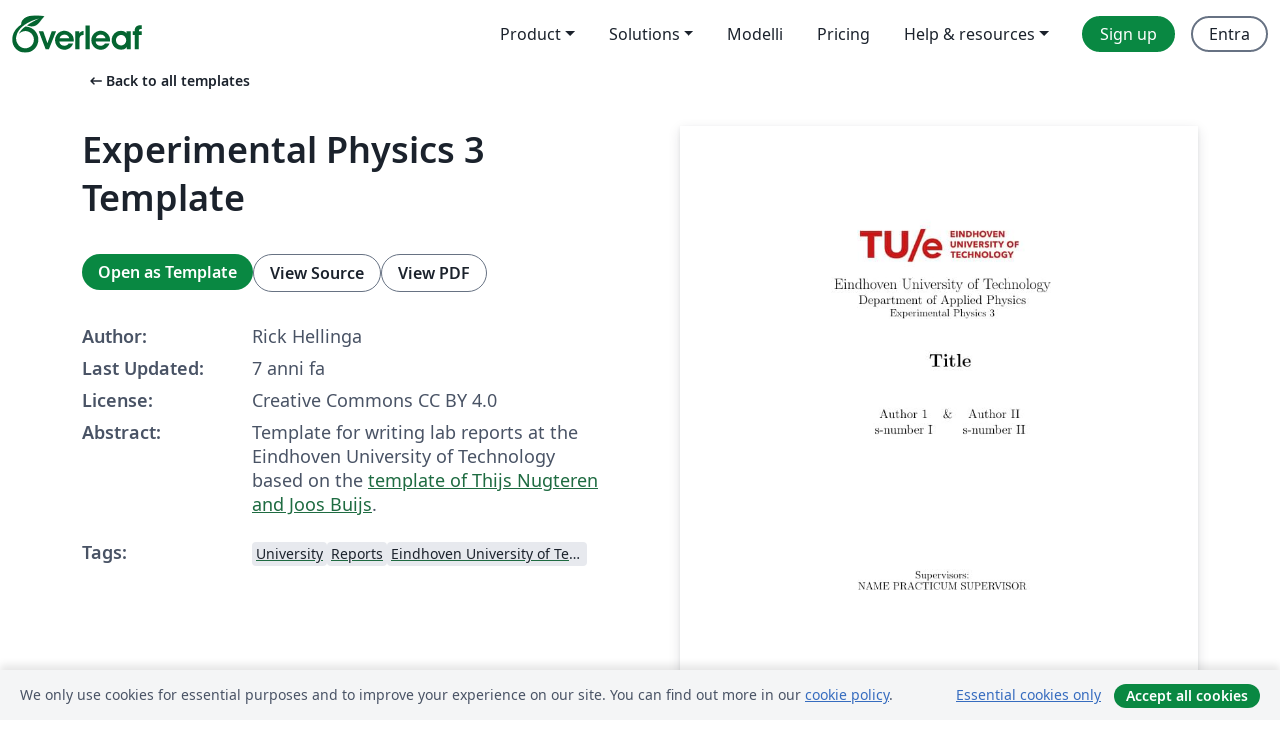

--- FILE ---
content_type: text/html; charset=utf-8
request_url: https://it.overleaf.com/latex/templates/experimental-physics-3-template/xxdghrhvsddb
body_size: 11847
content:
<!DOCTYPE html><html lang="it"><head><title translate="no">Experimental Physics 3 Template - Overleaf, Editor LaTeX online</title><meta name="twitter:title" content="Experimental Physics 3 Template"><meta name="og:title" content="Experimental Physics 3 Template"><meta name="description" content="Template for writing lab reports at the Eindhoven University of Technology based on the template of Thijs Nugteren and Joos Buijs."><meta itemprop="description" content="Template for writing lab reports at the Eindhoven University of Technology based on the template of Thijs Nugteren and Joos Buijs."><meta itemprop="image" content="https://writelatex.s3.amazonaws.com/published_ver/9917.jpeg?X-Amz-Expires=14400&amp;X-Amz-Date=20251226T190920Z&amp;X-Amz-Algorithm=AWS4-HMAC-SHA256&amp;X-Amz-Credential=AKIAWJBOALPNFPV7PVH5/20251226/us-east-1/s3/aws4_request&amp;X-Amz-SignedHeaders=host&amp;X-Amz-Signature=285513304ad86fa5fae389d81817132db0be01f37a7897989b4c312b43e2af6a"><meta name="image" content="https://writelatex.s3.amazonaws.com/published_ver/9917.jpeg?X-Amz-Expires=14400&amp;X-Amz-Date=20251226T190920Z&amp;X-Amz-Algorithm=AWS4-HMAC-SHA256&amp;X-Amz-Credential=AKIAWJBOALPNFPV7PVH5/20251226/us-east-1/s3/aws4_request&amp;X-Amz-SignedHeaders=host&amp;X-Amz-Signature=285513304ad86fa5fae389d81817132db0be01f37a7897989b4c312b43e2af6a"><meta itemprop="name" content="Overleaf, the Online LaTeX Editor"><meta name="twitter:card" content="summary"><meta name="twitter:site" content="@overleaf"><meta name="twitter:description" content="An online LaTeX editor that’s easy to use. No installation, real-time collaboration, version control, hundreds of LaTeX templates, and more."><meta name="twitter:image" content="https://cdn.overleaf.com/img/ol-brand/overleaf_og_logo.png"><meta property="fb:app_id" content="400474170024644"><meta property="og:description" content="An online LaTeX editor that’s easy to use. No installation, real-time collaboration, version control, hundreds of LaTeX templates, and more."><meta property="og:image" content="https://cdn.overleaf.com/img/ol-brand/overleaf_og_logo.png"><meta property="og:type" content="website"><meta name="viewport" content="width=device-width, initial-scale=1.0, user-scalable=yes"><link rel="icon" sizes="32x32" href="https://cdn.overleaf.com/favicon-32x32.png"><link rel="icon" sizes="16x16" href="https://cdn.overleaf.com/favicon-16x16.png"><link rel="icon" href="https://cdn.overleaf.com/favicon.svg" type="image/svg+xml"><link rel="apple-touch-icon" href="https://cdn.overleaf.com/apple-touch-icon.png"><link rel="mask-icon" href="https://cdn.overleaf.com/mask-favicon.svg" color="#046530"><link rel="canonical" href="https://it.overleaf.com/latex/templates/experimental-physics-3-template/xxdghrhvsddb"><link rel="manifest" href="https://cdn.overleaf.com/web.sitemanifest"><link rel="stylesheet" href="https://cdn.overleaf.com/stylesheets/main-style-0c4c87679ff9d13eda9e.css" id="main-stylesheet"><link rel="alternate" href="https://www.overleaf.com/latex/templates/experimental-physics-3-template/xxdghrhvsddb" hreflang="en"><link rel="alternate" href="https://cs.overleaf.com/latex/templates/experimental-physics-3-template/xxdghrhvsddb" hreflang="cs"><link rel="alternate" href="https://es.overleaf.com/latex/templates/experimental-physics-3-template/xxdghrhvsddb" hreflang="es"><link rel="alternate" href="https://pt.overleaf.com/latex/templates/experimental-physics-3-template/xxdghrhvsddb" hreflang="pt"><link rel="alternate" href="https://fr.overleaf.com/latex/templates/experimental-physics-3-template/xxdghrhvsddb" hreflang="fr"><link rel="alternate" href="https://de.overleaf.com/latex/templates/experimental-physics-3-template/xxdghrhvsddb" hreflang="de"><link rel="alternate" href="https://sv.overleaf.com/latex/templates/experimental-physics-3-template/xxdghrhvsddb" hreflang="sv"><link rel="alternate" href="https://tr.overleaf.com/latex/templates/experimental-physics-3-template/xxdghrhvsddb" hreflang="tr"><link rel="alternate" href="https://it.overleaf.com/latex/templates/experimental-physics-3-template/xxdghrhvsddb" hreflang="it"><link rel="alternate" href="https://cn.overleaf.com/latex/templates/experimental-physics-3-template/xxdghrhvsddb" hreflang="zh-CN"><link rel="alternate" href="https://no.overleaf.com/latex/templates/experimental-physics-3-template/xxdghrhvsddb" hreflang="no"><link rel="alternate" href="https://ru.overleaf.com/latex/templates/experimental-physics-3-template/xxdghrhvsddb" hreflang="ru"><link rel="alternate" href="https://da.overleaf.com/latex/templates/experimental-physics-3-template/xxdghrhvsddb" hreflang="da"><link rel="alternate" href="https://ko.overleaf.com/latex/templates/experimental-physics-3-template/xxdghrhvsddb" hreflang="ko"><link rel="alternate" href="https://ja.overleaf.com/latex/templates/experimental-physics-3-template/xxdghrhvsddb" hreflang="ja"><link rel="preload" href="https://cdn.overleaf.com/js/it-json-6a600eca1e0b0c2ce0c1.js" as="script" nonce="bsehbwORR0S7Q1AmzKZ0NA=="><script type="text/javascript" nonce="bsehbwORR0S7Q1AmzKZ0NA==" id="ga-loader" data-ga-token="UA-112092690-1" data-ga-token-v4="G-RV4YBCCCWJ" data-cookie-domain=".overleaf.com" data-session-analytics-id="04c259f6-7d2d-4ef5-992a-cdaf41c8c820">var gaSettings = document.querySelector('#ga-loader').dataset;
var gaid = gaSettings.gaTokenV4;
var gaToken = gaSettings.gaToken;
var cookieDomain = gaSettings.cookieDomain;
var sessionAnalyticsId = gaSettings.sessionAnalyticsId;
if(gaid) {
    var additionalGaConfig = sessionAnalyticsId ? { 'user_id': sessionAnalyticsId } : {};
    window.dataLayer = window.dataLayer || [];
    function gtag(){
        dataLayer.push(arguments);
    }
    gtag('js', new Date());
    gtag('config', gaid, { 'anonymize_ip': true, ...additionalGaConfig });
}
if (gaToken) {
    window.ga = window.ga || function () {
        (window.ga.q = window.ga.q || []).push(arguments);
    }, window.ga.l = 1 * new Date();
}
var loadGA = window.olLoadGA = function() {
    if (gaid) {
        var s = document.createElement('script');
        s.setAttribute('async', 'async');
        s.setAttribute('src', 'https://www.googletagmanager.com/gtag/js?id=' + gaid);
        document.querySelector('head').append(s);
    } 
    if (gaToken) {
        (function(i,s,o,g,r,a,m){i['GoogleAnalyticsObject']=r;i[r]=i[r]||function(){
        (i[r].q=i[r].q||[]).push(arguments)},i[r].l=1*new Date();a=s.createElement(o),
        m=s.getElementsByTagName(o)[0];a.async=1;a.src=g;m.parentNode.insertBefore(a,m)
        })(window,document,'script','//www.google-analytics.com/analytics.js','ga');
        ga('create', gaToken, cookieDomain.replace(/^\./, ""));
        ga('set', 'anonymizeIp', true);
        if (sessionAnalyticsId) {
            ga('set', 'userId', sessionAnalyticsId);
        }
        ga('send', 'pageview');
    }
};
// Check if consent given (features/cookie-banner)
var oaCookie = document.cookie.split('; ').find(function(cookie) {
    return cookie.startsWith('oa=');
});
if(oaCookie) {
    var oaCookieValue = oaCookie.split('=')[1];
    if(oaCookieValue === '1') {
        loadGA();
    }
}
</script><meta name="ol-csrfToken" content="u94OZqig-Bh5rZ8JDI_tgk52p6PmMtghprsc"><meta name="ol-baseAssetPath" content="https://cdn.overleaf.com/"><meta name="ol-mathJaxPath" content="/js/libs/mathjax-3.2.2/es5/tex-svg-full.js"><meta name="ol-dictionariesRoot" content="/js/dictionaries/0.0.3/"><meta name="ol-usersEmail" content=""><meta name="ol-ab" data-type="json" content="{}"><meta name="ol-user_id"><meta name="ol-i18n" data-type="json" content="{&quot;currentLangCode&quot;:&quot;it&quot;}"><meta name="ol-ExposedSettings" data-type="json" content="{&quot;isOverleaf&quot;:true,&quot;appName&quot;:&quot;Overleaf&quot;,&quot;adminEmail&quot;:&quot;support@overleaf.com&quot;,&quot;dropboxAppName&quot;:&quot;Overleaf&quot;,&quot;ieeeBrandId&quot;:15,&quot;hasAffiliationsFeature&quot;:true,&quot;hasSamlFeature&quot;:true,&quot;samlInitPath&quot;:&quot;/saml/ukamf/init&quot;,&quot;hasLinkUrlFeature&quot;:true,&quot;hasLinkedProjectFileFeature&quot;:true,&quot;hasLinkedProjectOutputFileFeature&quot;:true,&quot;siteUrl&quot;:&quot;https://www.overleaf.com&quot;,&quot;emailConfirmationDisabled&quot;:false,&quot;maxEntitiesPerProject&quot;:2000,&quot;maxUploadSize&quot;:52428800,&quot;projectUploadTimeout&quot;:120000,&quot;recaptchaSiteKey&quot;:&quot;6LebiTwUAAAAAMuPyjA4pDA4jxPxPe2K9_ndL74Q&quot;,&quot;recaptchaDisabled&quot;:{&quot;invite&quot;:true,&quot;login&quot;:false,&quot;passwordReset&quot;:false,&quot;register&quot;:false,&quot;addEmail&quot;:false},&quot;textExtensions&quot;:[&quot;tex&quot;,&quot;latex&quot;,&quot;sty&quot;,&quot;cls&quot;,&quot;bst&quot;,&quot;bib&quot;,&quot;bibtex&quot;,&quot;txt&quot;,&quot;tikz&quot;,&quot;mtx&quot;,&quot;rtex&quot;,&quot;md&quot;,&quot;asy&quot;,&quot;lbx&quot;,&quot;bbx&quot;,&quot;cbx&quot;,&quot;m&quot;,&quot;lco&quot;,&quot;dtx&quot;,&quot;ins&quot;,&quot;ist&quot;,&quot;def&quot;,&quot;clo&quot;,&quot;ldf&quot;,&quot;rmd&quot;,&quot;lua&quot;,&quot;gv&quot;,&quot;mf&quot;,&quot;yml&quot;,&quot;yaml&quot;,&quot;lhs&quot;,&quot;mk&quot;,&quot;xmpdata&quot;,&quot;cfg&quot;,&quot;rnw&quot;,&quot;ltx&quot;,&quot;inc&quot;],&quot;editableFilenames&quot;:[&quot;latexmkrc&quot;,&quot;.latexmkrc&quot;,&quot;makefile&quot;,&quot;gnumakefile&quot;],&quot;validRootDocExtensions&quot;:[&quot;tex&quot;,&quot;Rtex&quot;,&quot;ltx&quot;,&quot;Rnw&quot;],&quot;fileIgnorePattern&quot;:&quot;**/{{__MACOSX,.git,.texpadtmp,.R}{,/**},.!(latexmkrc),*.{dvi,aux,log,toc,out,pdfsync,synctex,synctex(busy),fdb_latexmk,fls,nlo,ind,glo,gls,glg,bbl,blg,doc,docx,gz,swp}}&quot;,&quot;sentryAllowedOriginRegex&quot;:&quot;^(https://[a-z]+\\\\.overleaf.com|https://cdn.overleaf.com|https://compiles.overleafusercontent.com)/&quot;,&quot;sentryDsn&quot;:&quot;https://4f0989f11cb54142a5c3d98b421b930a@app.getsentry.com/34706&quot;,&quot;sentryEnvironment&quot;:&quot;production&quot;,&quot;sentryRelease&quot;:&quot;a24f8822f3208a2c1dedb6d424cf243fc3409ed1&quot;,&quot;hotjarId&quot;:&quot;5148484&quot;,&quot;hotjarVersion&quot;:&quot;6&quot;,&quot;enableSubscriptions&quot;:true,&quot;gaToken&quot;:&quot;UA-112092690-1&quot;,&quot;gaTokenV4&quot;:&quot;G-RV4YBCCCWJ&quot;,&quot;propensityId&quot;:&quot;propensity-001384&quot;,&quot;cookieDomain&quot;:&quot;.overleaf.com&quot;,&quot;templateLinks&quot;:[{&quot;name&quot;:&quot;Journal articles&quot;,&quot;url&quot;:&quot;/gallery/tagged/academic-journal&quot;,&quot;trackingKey&quot;:&quot;academic-journal&quot;},{&quot;name&quot;:&quot;Books&quot;,&quot;url&quot;:&quot;/gallery/tagged/book&quot;,&quot;trackingKey&quot;:&quot;book&quot;},{&quot;name&quot;:&quot;Formal letters&quot;,&quot;url&quot;:&quot;/gallery/tagged/formal-letter&quot;,&quot;trackingKey&quot;:&quot;formal-letter&quot;},{&quot;name&quot;:&quot;Assignments&quot;,&quot;url&quot;:&quot;/gallery/tagged/homework&quot;,&quot;trackingKey&quot;:&quot;homework-assignment&quot;},{&quot;name&quot;:&quot;Posters&quot;,&quot;url&quot;:&quot;/gallery/tagged/poster&quot;,&quot;trackingKey&quot;:&quot;poster&quot;},{&quot;name&quot;:&quot;Presentations&quot;,&quot;url&quot;:&quot;/gallery/tagged/presentation&quot;,&quot;trackingKey&quot;:&quot;presentation&quot;},{&quot;name&quot;:&quot;Reports&quot;,&quot;url&quot;:&quot;/gallery/tagged/report&quot;,&quot;trackingKey&quot;:&quot;lab-report&quot;},{&quot;name&quot;:&quot;CVs and résumés&quot;,&quot;url&quot;:&quot;/gallery/tagged/cv&quot;,&quot;trackingKey&quot;:&quot;cv&quot;},{&quot;name&quot;:&quot;Theses&quot;,&quot;url&quot;:&quot;/gallery/tagged/thesis&quot;,&quot;trackingKey&quot;:&quot;thesis&quot;},{&quot;name&quot;:&quot;view_all&quot;,&quot;url&quot;:&quot;/latex/templates&quot;,&quot;trackingKey&quot;:&quot;view-all&quot;}],&quot;labsEnabled&quot;:true,&quot;wikiEnabled&quot;:true,&quot;templatesEnabled&quot;:true,&quot;cioWriteKey&quot;:&quot;2530db5896ec00db632a&quot;,&quot;cioSiteId&quot;:&quot;6420c27bb72163938e7d&quot;}"><meta name="ol-splitTestVariants" data-type="json" content="{&quot;hotjar-marketing&quot;:&quot;enabled&quot;}"><meta name="ol-splitTestInfo" data-type="json" content="{&quot;hotjar-marketing&quot;:{&quot;phase&quot;:&quot;release&quot;,&quot;badgeInfo&quot;:{&quot;tooltipText&quot;:&quot;&quot;,&quot;url&quot;:&quot;&quot;}}}"><meta name="ol-algolia" data-type="json" content="{&quot;appId&quot;:&quot;SK53GL4JLY&quot;,&quot;apiKey&quot;:&quot;9ac63d917afab223adbd2cd09ad0eb17&quot;,&quot;indexes&quot;:{&quot;wiki&quot;:&quot;learn-wiki&quot;,&quot;gallery&quot;:&quot;gallery-production&quot;}}"><meta name="ol-isManagedAccount" data-type="boolean"><meta name="ol-shouldLoadHotjar" data-type="boolean" content></head><body class="website-redesign" data-theme="default"><a class="skip-to-content" href="#main-content">Skip to content</a><nav class="navbar navbar-default navbar-main navbar-expand-lg website-redesign-navbar" aria-label="Primary"><div class="container-fluid navbar-container"><div class="navbar-header"><a class="navbar-brand" href="/" aria-label="Overleaf"><div class="navbar-logo"></div></a></div><button class="navbar-toggler collapsed" id="navbar-toggle-btn" type="button" data-bs-toggle="collapse" data-bs-target="#navbar-main-collapse" aria-controls="navbar-main-collapse" aria-expanded="false" aria-label="Toggle Navigazione"><span class="material-symbols" aria-hidden="true" translate="no">menu</span></button><div class="navbar-collapse collapse" id="navbar-main-collapse"><ul class="nav navbar-nav navbar-right ms-auto" role="menubar"><!-- loop over header_extras--><li class="dropdown subdued" role="none"><button class="dropdown-toggle" aria-haspopup="true" aria-expanded="false" data-bs-toggle="dropdown" role="menuitem" event-tracking="menu-expand" event-tracking-mb="true" event-tracking-trigger="click" event-segmentation="{&quot;item&quot;:&quot;product&quot;,&quot;location&quot;:&quot;top-menu&quot;}">Product</button><ul class="dropdown-menu dropdown-menu-end" role="menu"><li role="none"><a class="dropdown-item" role="menuitem" href="/about/features-overview" event-tracking="menu-click" event-tracking-mb="true" event-tracking-trigger="click" event-segmentation='{"item":"premium-features","location":"top-menu"}'>Caratteristiche</a></li><li role="none"><a class="dropdown-item" role="menuitem" href="/about/ai-features" event-tracking="menu-click" event-tracking-mb="true" event-tracking-trigger="click" event-segmentation='{"item":"ai-features","location":"top-menu"}'>AI</a></li></ul></li><li class="dropdown subdued" role="none"><button class="dropdown-toggle" aria-haspopup="true" aria-expanded="false" data-bs-toggle="dropdown" role="menuitem" event-tracking="menu-expand" event-tracking-mb="true" event-tracking-trigger="click" event-segmentation="{&quot;item&quot;:&quot;solutions&quot;,&quot;location&quot;:&quot;top-menu&quot;}">Solutions</button><ul class="dropdown-menu dropdown-menu-end" role="menu"><li role="none"><a class="dropdown-item" role="menuitem" href="/for/enterprises" event-tracking="menu-click" event-tracking-mb="true" event-tracking-trigger="click" event-segmentation='{"item":"enterprises","location":"top-menu"}'>For business</a></li><li role="none"><a class="dropdown-item" role="menuitem" href="/for/universities" event-tracking="menu-click" event-tracking-mb="true" event-tracking-trigger="click" event-segmentation='{"item":"universities","location":"top-menu"}'>For universities</a></li><li role="none"><a class="dropdown-item" role="menuitem" href="/for/government" event-tracking="menu-click" event-tracking-mb="true" event-tracking-trigger="click" event-segmentation='{"item":"government","location":"top-menu"}'>For government</a></li><li role="none"><a class="dropdown-item" role="menuitem" href="/for/publishers" event-tracking="menu-click" event-tracking-mb="true" event-tracking-trigger="click" event-segmentation='{"item":"publishers","location":"top-menu"}'>For publishers</a></li><li role="none"><a class="dropdown-item" role="menuitem" href="/about/customer-stories" event-tracking="menu-click" event-tracking-mb="true" event-tracking-trigger="click" event-segmentation='{"item":"customer-stories","location":"top-menu"}'>Customer stories</a></li></ul></li><li class="subdued" role="none"><a class="nav-link subdued" role="menuitem" href="/latex/templates" event-tracking="menu-click" event-tracking-mb="true" event-tracking-trigger="click" event-segmentation='{"item":"templates","location":"top-menu"}'>Modelli</a></li><li class="subdued" role="none"><a class="nav-link subdued" role="menuitem" href="/user/subscription/plans" event-tracking="menu-click" event-tracking-mb="true" event-tracking-trigger="click" event-segmentation='{"item":"pricing","location":"top-menu"}'>Pricing</a></li><li class="dropdown subdued nav-item-help" role="none"><button class="dropdown-toggle" aria-haspopup="true" aria-expanded="false" data-bs-toggle="dropdown" role="menuitem" event-tracking="menu-expand" event-tracking-mb="true" event-tracking-trigger="click" event-segmentation="{&quot;item&quot;:&quot;help-and-resources&quot;,&quot;location&quot;:&quot;top-menu&quot;}">Help & resources</button><ul class="dropdown-menu dropdown-menu-end" role="menu"><li role="none"><a class="dropdown-item" role="menuitem" href="/learn" event-tracking="menu-click" event-tracking-mb="true" event-tracking-trigger="click" event-segmentation='{"item":"learn","location":"top-menu"}'>Documentazione</a></li><li role="none"><a class="dropdown-item" role="menuitem" href="/for/community/resources" event-tracking="menu-click" event-tracking-mb="true" event-tracking-trigger="click" event-segmentation='{"item":"help-guides","location":"top-menu"}'>Help guides</a></li><li role="none"><a class="dropdown-item" role="menuitem" href="/about/why-latex" event-tracking="menu-click" event-tracking-mb="true" event-tracking-trigger="click" event-segmentation='{"item":"why-latex","location":"top-menu"}'>Why LaTeX?</a></li><li role="none"><a class="dropdown-item" role="menuitem" href="/blog" event-tracking="menu-click" event-tracking-mb="true" event-tracking-trigger="click" event-segmentation='{"item":"blog","location":"top-menu"}'>Blog</a></li><li role="none"><a class="dropdown-item" role="menuitem" data-ol-open-contact-form-modal="contact-us" data-bs-target="#contactUsModal" href data-bs-toggle="modal" event-tracking="menu-click" event-tracking-mb="true" event-tracking-trigger="click" event-segmentation='{"item":"contact","location":"top-menu"}'><span>Contattaci</span></a></li></ul></li><!-- logged out--><!-- register link--><li class="primary" role="none"><a class="nav-link" role="menuitem" href="/register" event-tracking="menu-click" event-tracking-action="clicked" event-tracking-trigger="click" event-tracking-mb="true" event-segmentation='{"page":"/latex/templates/experimental-physics-3-template/xxdghrhvsddb","item":"register","location":"top-menu"}'>Sign up</a></li><!-- login link--><li role="none"><a class="nav-link" role="menuitem" href="/login" event-tracking="menu-click" event-tracking-action="clicked" event-tracking-trigger="click" event-tracking-mb="true" event-segmentation='{"page":"/latex/templates/experimental-physics-3-template/xxdghrhvsddb","item":"login","location":"top-menu"}'>Entra</a></li><!-- projects link and account menu--></ul></div></div></nav><main class="gallery content content-page" id="main-content"><div class="container"><div class="row previous-page-link-container"><div class="col-lg-6"><a class="previous-page-link" href="/latex/templates"><span class="material-symbols material-symbols-rounded" aria-hidden="true" translate="no">arrow_left_alt</span>Back to all templates</a></div></div><div class="row"><div class="col-md-6 template-item-left-section"><div class="row"><div class="col-md-12"><div class="gallery-item-title"><h1 class="h2">Experimental Physics 3 Template</h1></div></div></div><div class="row cta-links-container"><div class="col-md-12 cta-links"><a class="btn btn-primary cta-link" href="/project/new/template/9917?id=28425974&amp;latexEngine=pdflatex&amp;mainFile=Document.tex&amp;templateName=Experimental+Physics+3+Template&amp;texImage=texlive-full%3A2019.1" event-tracking-mb="true" event-tracking="gallery-open-template" event-tracking-trigger="click">Open as Template</a><button class="btn btn-secondary cta-link" data-bs-toggle="modal" data-bs-target="#modalViewSource" event-tracking-mb="true" event-tracking="gallery-view-source" event-tracking-trigger="click">View Source</button><a class="btn btn-secondary cta-link" href="/latex/templates/experimental-physics-3-template/xxdghrhvsddb.pdf" target="_blank" event-tracking-mb="true" event-tracking="gallery-download-pdf" event-tracking-trigger="click">View PDF</a></div></div><div class="template-details-container"><div class="template-detail"><div><b>Author:</b></div><div>Rick Hellinga</div></div><div class="template-detail"><div><b>Last Updated:</b></div><div><span data-bs-toggle="tooltip" data-bs-placement="bottom" data-timestamp-for-title="1556615452">7 anni fa</span></div></div><div class="template-detail"><div><b>License:</b></div><div>Creative Commons CC BY 4.0</div></div><div class="template-detail"><div><b>Abstract:</b></div><div class="gallery-abstract" data-ol-mathjax><p>Template for writing lab reports at the Eindhoven University of Technology based on the <a href="/latex/templates/master-thesis-template-for-eindhoven-university-of-technology-tu-slash-e/qddbskswbfkk" rel="nofollow">template of Thijs Nugteren and Joos Buijs</a>.</p></div></div><div class="template-detail tags"><div><b>Tags:</b></div><div><div class="badge-link-list"><a class="badge-link badge-link-light" href="/gallery/tagged/university"><span class="badge text-dark bg-light"><span class="badge-content" data-badge-tooltip data-bs-placement="bottom" data-bs-title="University">University</span></span></a><a class="badge-link badge-link-light" href="/gallery/tagged/report"><span class="badge text-dark bg-light"><span class="badge-content" data-badge-tooltip data-bs-placement="bottom" data-bs-title="Reports">Reports</span></span></a><a class="badge-link badge-link-light" href="/gallery/tagged/tu-e"><span class="badge text-dark bg-light"><span class="badge-content" data-badge-tooltip data-bs-placement="bottom" data-bs-title="Eindhoven University of Technology (TU/e)">Eindhoven University of Technology (TU/e)</span></span></a></div></div></div></div></div><div class="col-md-6 template-item-right-section"><div class="entry"><div class="row"><div class="col-md-12"><div class="gallery-large-pdf-preview"><img src="https://writelatex.s3.amazonaws.com/published_ver/9917.jpeg?X-Amz-Expires=14400&amp;X-Amz-Date=20251226T190920Z&amp;X-Amz-Algorithm=AWS4-HMAC-SHA256&amp;X-Amz-Credential=AKIAWJBOALPNFPV7PVH5/20251226/us-east-1/s3/aws4_request&amp;X-Amz-SignedHeaders=host&amp;X-Amz-Signature=285513304ad86fa5fae389d81817132db0be01f37a7897989b4c312b43e2af6a" alt="Experimental Physics 3 Template"></div></div></div></div></div></div><div class="row section-row"><div class="col-md-12"><div class="begin-now-card"><div class="card card-pattern"><div class="card-body"><p class="dm-mono"><span class="font-size-display-xs"><span class="text-purple-bright">\begin</span><wbr><span class="text-green-bright">{</span><span>now</span><span class="text-green-bright">}</span></span></p><p>Discover why over 20 million people worldwide trust Overleaf with their work.</p><p class="card-links"><a class="btn btn-primary card-link" href="/register">Sign up for free</a><a class="btn card-link btn-secondary" href="/user/subscription/plans">Explore all plans</a></p></div></div></div></div></div></div></main><div class="modal fade" id="modalViewSource" tabindex="-1" role="dialog" aria-labelledby="modalViewSourceTitle" aria-hidden="true"><div class="modal-dialog" role="document"><div class="modal-content"><div class="modal-header"><h3 class="modal-title" id="modalViewSourceTitle">Sorgente</h3><button class="btn-close" type="button" data-bs-dismiss="modal" aria-label="Close"></button></div><div class="modal-body"><pre><code>\documentclass[a4paper,10pt,twoside]{report}

\usepackage{Packages}
\usepackage[framed,numbered,autolinebreaks,useliterate]{Listings}

\addto\captionsbritish{\renewcommand{\contentsname}{Table of Contents}}

%\linenumbers

\newcommand{\researchgroup}{Experimental Physics 3}

\newcommand{\shortdoctitle}{Doc title}
\newcommand{\doctitle}{Title}
\newcommand{\docsubtitle}{}

\newcommand{\authorone}{Author 1}
\newcommand{\sauthorone}{s-number I}
\newcommand{\authortwo}{Author II}
\newcommand{\sauthortwo}{s-number II}
\newcommand{\keywords}{keyword1, keyword2, keyword3}
\newcommand{\version}{First version}
\newcommand{\monthYear}{MONTH 2019}

\newcommand{\firstCommitteeMember}{NAME PRACTICUM SUPERVISOR}
\newcommand{\secondCommitteeMember}{}
\newcommand{\thirdCommitteeMember}{}

\author{\me}

\hypersetup
{
    pdfauthor   = {\authorone and \authortwo},
    pdftitle    = {\shortdoctitle},
    pdfsubject  = {\doctitle},
    pdfkeywords = {\keywords}
}

\begin{document}

\include{Titlepage}

\normalsize

\chapter*{Abstract}\label{chapter:Abstract}
\setcounter{page}{0}
\pagenumbering{roman}
\addcontentsline{toc}{chapter}{Abstract}
\input{Chapters/Chapter0_Abstract.tex}

\tableofcontents

\chapter{Introduction}\label{chapter:Introduction}
\setcounter{page}{0}
\pagenumbering{arabic}
\input{Chapters/Chapter1_Introduction.tex}

\chapter{Theory}\label{chapter:Theory}
\input{Chapters/Chapter2_Theory.tex}

\chapter{Experimental set-up}\label{chapter:Experimental set-up}
\input{Chapters/Chapter3_Experimental_set-up.tex}

\chapter{Results and discussion}\label{chapter:Results and discussion}
\input{Chapters/Chapter4_Results_and_discussion.tex}

\chapter{Conclusion}\label{chapter:Conclusion}
\input{Chapters/Chapter5_Conclusion.tex}

\bibliographystyle{unsrt}
\bibliography{References}
\newpage

\appendix
\addcontentsline{toc}{chapter}{Appendix}
\chapter{My First Appendix}\label{chapter:Appendix A}
\input{Appendices/Appendix_A.tex}

\end{document}</code></pre></div><div class="modal-footer"><button class="btn btn-secondary" type="button" data-bs-dismiss="modal">Chiudi</button></div></div></div></div><footer class="fat-footer hidden-print website-redesign-fat-footer"><div class="fat-footer-container"><div class="fat-footer-sections"><div class="footer-section" id="footer-brand"><a class="footer-brand" href="/" aria-label="Overleaf"></a></div><div class="footer-section"><h2 class="footer-section-heading">About</h2><ul class="list-unstyled"><li><a href="/about">About us</a></li><li><a href="https://digitalscience.pinpointhq.com/">Careers</a></li><li><a href="/blog">Blog</a></li></ul></div><div class="footer-section"><h2 class="footer-section-heading">Solutions</h2><ul class="list-unstyled"><li><a href="/for/enterprises">For business</a></li><li><a href="/for/universities">For universities</a></li><li><a href="/for/government">For government</a></li><li><a href="/for/publishers">For publishers</a></li><li><a href="/about/customer-stories">Customer stories</a></li></ul></div><div class="footer-section"><h2 class="footer-section-heading">Learn</h2><ul class="list-unstyled"><li><a href="/learn/latex/Learn_LaTeX_in_30_minutes">Learn LaTeX in 30 minutes</a></li><li><a href="/latex/templates">Modelli</a></li><li><a href="/events/webinars">Webinars</a></li><li><a href="/learn/latex/Tutorials">Tutorials</a></li><li><a href="/learn/latex/Inserting_Images">How to insert images</a></li><li><a href="/learn/latex/Tables">How to create tables</a></li></ul></div><div class="footer-section"><h2 class="footer-section-heading">Pricing</h2><ul class="list-unstyled"><li><a href="/user/subscription/plans?itm_referrer=footer-for-indv">For individuals</a></li><li><a href="/user/subscription/plans?plan=group&amp;itm_referrer=footer-for-groups">For groups and organizations</a></li><li><a href="/user/subscription/plans?itm_referrer=footer-for-students#student-annual">For students</a></li></ul></div><div class="footer-section"><h2 class="footer-section-heading">Get involved</h2><ul class="list-unstyled"><li><a href="https://forms.gle/67PSpN1bLnjGCmPQ9">Let us know what you think</a></li></ul></div><div class="footer-section"><h2 class="footer-section-heading">Aiuto</h2><ul class="list-unstyled"><li><a href="/learn">Documentazione </a></li><li><a href="/contact">Contact us </a></li><li><a href="https://status.overleaf.com/">Website status</a></li></ul></div></div><div class="fat-footer-base"><div class="fat-footer-base-section fat-footer-base-meta"><div class="fat-footer-base-item"><div class="fat-footer-base-copyright">© 2025 Overleaf</div><a href="/legal">Privacy and Terms</a><a href="https://www.digital-science.com/security-certifications/">Compliance</a></div><ul class="fat-footer-base-item list-unstyled fat-footer-base-language"><li class="dropdown dropup subdued language-picker" dropdown><button class="btn btn-link btn-inline-link" id="language-picker-toggle" dropdown-toggle data-ol-lang-selector-tooltip data-bs-toggle="dropdown" aria-haspopup="true" aria-expanded="false" aria-label="Select Lingua" tooltip="Lingua" title="Lingua"><span class="material-symbols" aria-hidden="true" translate="no">translate</span>&nbsp;<span class="language-picker-text">Italiano</span></button><ul class="dropdown-menu dropdown-menu-sm-width" role="menu" aria-labelledby="language-picker-toggle"><li class="dropdown-header">Lingua</li><li class="lng-option"><a class="menu-indent dropdown-item" href="https://www.overleaf.com/latex/templates/experimental-physics-3-template/xxdghrhvsddb" role="menuitem" aria-selected="false">English</a></li><li class="lng-option"><a class="menu-indent dropdown-item" href="https://cs.overleaf.com/latex/templates/experimental-physics-3-template/xxdghrhvsddb" role="menuitem" aria-selected="false">Čeština</a></li><li class="lng-option"><a class="menu-indent dropdown-item" href="https://es.overleaf.com/latex/templates/experimental-physics-3-template/xxdghrhvsddb" role="menuitem" aria-selected="false">Español</a></li><li class="lng-option"><a class="menu-indent dropdown-item" href="https://pt.overleaf.com/latex/templates/experimental-physics-3-template/xxdghrhvsddb" role="menuitem" aria-selected="false">Português</a></li><li class="lng-option"><a class="menu-indent dropdown-item" href="https://fr.overleaf.com/latex/templates/experimental-physics-3-template/xxdghrhvsddb" role="menuitem" aria-selected="false">Français</a></li><li class="lng-option"><a class="menu-indent dropdown-item" href="https://de.overleaf.com/latex/templates/experimental-physics-3-template/xxdghrhvsddb" role="menuitem" aria-selected="false">Deutsch</a></li><li class="lng-option"><a class="menu-indent dropdown-item" href="https://sv.overleaf.com/latex/templates/experimental-physics-3-template/xxdghrhvsddb" role="menuitem" aria-selected="false">Svenska</a></li><li class="lng-option"><a class="menu-indent dropdown-item" href="https://tr.overleaf.com/latex/templates/experimental-physics-3-template/xxdghrhvsddb" role="menuitem" aria-selected="false">Türkçe</a></li><li class="lng-option"><a class="menu-indent dropdown-item active" href="https://it.overleaf.com/latex/templates/experimental-physics-3-template/xxdghrhvsddb" role="menuitem" aria-selected="true">Italiano<span class="material-symbols dropdown-item-trailing-icon" aria-hidden="true" translate="no">check</span></a></li><li class="lng-option"><a class="menu-indent dropdown-item" href="https://cn.overleaf.com/latex/templates/experimental-physics-3-template/xxdghrhvsddb" role="menuitem" aria-selected="false">简体中文</a></li><li class="lng-option"><a class="menu-indent dropdown-item" href="https://no.overleaf.com/latex/templates/experimental-physics-3-template/xxdghrhvsddb" role="menuitem" aria-selected="false">Norsk</a></li><li class="lng-option"><a class="menu-indent dropdown-item" href="https://ru.overleaf.com/latex/templates/experimental-physics-3-template/xxdghrhvsddb" role="menuitem" aria-selected="false">Русский</a></li><li class="lng-option"><a class="menu-indent dropdown-item" href="https://da.overleaf.com/latex/templates/experimental-physics-3-template/xxdghrhvsddb" role="menuitem" aria-selected="false">Dansk</a></li><li class="lng-option"><a class="menu-indent dropdown-item" href="https://ko.overleaf.com/latex/templates/experimental-physics-3-template/xxdghrhvsddb" role="menuitem" aria-selected="false">한국어</a></li><li class="lng-option"><a class="menu-indent dropdown-item" href="https://ja.overleaf.com/latex/templates/experimental-physics-3-template/xxdghrhvsddb" role="menuitem" aria-selected="false">日本語</a></li></ul></li></ul></div><div class="fat-footer-base-section fat-footer-base-social"><div class="fat-footer-base-item"><a class="fat-footer-social x-logo" href="https://x.com/overleaf"><svg xmlns="http://www.w3.org/2000/svg" viewBox="0 0 1200 1227" height="25"><path d="M714.163 519.284L1160.89 0H1055.03L667.137 450.887L357.328 0H0L468.492 681.821L0 1226.37H105.866L515.491 750.218L842.672 1226.37H1200L714.137 519.284H714.163ZM569.165 687.828L521.697 619.934L144.011 79.6944H306.615L611.412 515.685L658.88 583.579L1055.08 1150.3H892.476L569.165 687.854V687.828Z"></path></svg><span class="visually-hidden">Overleaf on X</span></a><a class="fat-footer-social facebook-logo" href="https://www.facebook.com/overleaf.editor"><svg xmlns="http://www.w3.org/2000/svg" viewBox="0 0 666.66668 666.66717" height="25"><defs><clipPath id="a" clipPathUnits="userSpaceOnUse"><path d="M0 700h700V0H0Z"></path></clipPath></defs><g clip-path="url(#a)" transform="matrix(1.33333 0 0 -1.33333 -133.333 800)"><path class="background" d="M0 0c0 138.071-111.929 250-250 250S-500 138.071-500 0c0-117.245 80.715-215.622 189.606-242.638v166.242h-51.552V0h51.552v32.919c0 85.092 38.508 124.532 122.048 124.532 15.838 0 43.167-3.105 54.347-6.211V81.986c-5.901.621-16.149.932-28.882.932-40.993 0-56.832-15.528-56.832-55.9V0h81.659l-14.028-76.396h-67.631v-171.773C-95.927-233.218 0-127.818 0 0" fill="#0866ff" transform="translate(600 350)"></path><path class="text" d="m0 0 14.029 76.396H-67.63v27.019c0 40.372 15.838 55.899 56.831 55.899 12.733 0 22.981-.31 28.882-.931v69.253c-11.18 3.106-38.509 6.212-54.347 6.212-83.539 0-122.048-39.441-122.048-124.533V76.396h-51.552V0h51.552v-166.242a250.559 250.559 0 0 1 60.394-7.362c10.254 0 20.358.632 30.288 1.831V0Z" fill="#fff" transform="translate(447.918 273.604)"></path></g></svg><span class="visually-hidden">Overleaf on Facebook</span></a><a class="fat-footer-social linkedin-logo" href="https://www.linkedin.com/company/writelatex-limited"><svg xmlns="http://www.w3.org/2000/svg" viewBox="0 0 72 72" height="25"><g fill="none" fill-rule="evenodd"><path class="background" fill="#0B66C3" d="M8 72h56a8 8 0 0 0 8-8V8a8 8 0 0 0-8-8H8a8 8 0 0 0-8 8v56a8 8 0 0 0 8 8"></path><path class="text" fill="#FFF" d="M62 62H51.316V43.802c0-4.99-1.896-7.777-5.845-7.777-4.296 0-6.54 2.901-6.54 7.777V62H28.632V27.333H38.93v4.67s3.096-5.729 10.453-5.729c7.353 0 12.617 4.49 12.617 13.777zM16.35 22.794c-3.508 0-6.35-2.864-6.35-6.397C10 12.864 12.842 10 16.35 10c3.507 0 6.347 2.864 6.347 6.397 0 3.533-2.84 6.397-6.348 6.397ZM11.032 62h10.736V27.333H11.033V62"></path></g></svg><span class="visually-hidden">Overleaf on LinkedIn</span></a></div></div></div></div></footer><section class="cookie-banner hidden-print hidden" aria-label="Cookie banner"><div class="cookie-banner-content">We only use cookies for essential purposes and to improve your experience on our site. You can find out more in our <a href="/legal#Cookies">cookie policy</a>.</div><div class="cookie-banner-actions"><button class="btn btn-link btn-sm" type="button" data-ol-cookie-banner-set-consent="essential">Essential cookies only</button><button class="btn btn-primary btn-sm" type="button" data-ol-cookie-banner-set-consent="all">Accept all cookies</button></div></section><div class="modal fade" id="contactUsModal" tabindex="-1" aria-labelledby="contactUsModalLabel" data-ol-contact-form-modal="contact-us"><div class="modal-dialog"><form name="contactForm" data-ol-async-form data-ol-contact-form data-ol-contact-form-with-search="true" role="form" aria-label="Contattaci" action="/support"><input name="inbox" type="hidden" value="support"><div class="modal-content"><div class="modal-header"><h4 class="modal-title" id="contactUsModalLabel">Contattaci</h4><button class="btn-close" type="button" data-bs-dismiss="modal" aria-label="Chiudi"><span aria-hidden="true"></span></button></div><div class="modal-body"><div data-ol-not-sent><div class="modal-form-messages"><div class="form-messages-bottom-margin" data-ol-form-messages-new-style="" role="alert"></div><div class="notification notification-type-error" hidden data-ol-custom-form-message="error_performing_request" role="alert" aria-live="polite"><div class="notification-icon"><span class="material-symbols" aria-hidden="true" translate="no">error</span></div><div class="notification-content text-left">Something went wrong. Please try again..</div></div></div><label class="form-label" for="contact-us-email-312">Email</label><div class="mb-3"><input class="form-control" name="email" id="contact-us-email-312" required type="email" spellcheck="false" maxlength="255" value="" data-ol-contact-form-email-input></div><div class="form-group"><label class="form-label" for="contact-us-subject-312">Subject</label><div class="mb-3"><input class="form-control" name="subject" id="contact-us-subject-312" required autocomplete="off" maxlength="255"><div data-ol-search-results-wrapper hidden><ul class="dropdown-menu contact-suggestions-dropdown show" data-ol-search-results aria-role="region" aria-label="Help articles matching your subject"><li class="dropdown-header">Have you checked our <a href="/learn/kb" target="_blank">knowledge base</a>?</li><li><hr class="dropdown-divider"></li><div data-ol-search-results-container></div></ul></div></div></div><label class="form-label" for="contact-us-sub-subject-312">What do you need help with?</label><div class="mb-3"><select class="form-select" name="subSubject" id="contact-us-sub-subject-312" required autocomplete="off"><option selected disabled>Please select…</option><option>Using LaTeX</option><option>Using the Overleaf Editor</option><option>Using Writefull</option><option>Logging in or managing your account</option><option>Managing your subscription</option><option>Using premium features</option><option>Contacting the Sales team</option><option>Other</option></select></div><label class="form-label" for="contact-us-project-url-312">Affected project URL (Opzionale)</label><div class="mb-3"><input class="form-control" name="projectUrl" id="contact-us-project-url-312"></div><label class="form-label" for="contact-us-message-312">Let us know how we can help</label><div class="mb-3"><textarea class="form-control contact-us-modal-textarea" name="message" id="contact-us-message-312" required type="text"></textarea></div><div class="mb-3 d-none"><label class="visually-hidden" for="important-message">Important message</label><input class="form-control" name="important_message" id="important-message"></div></div><div class="mt-2" data-ol-sent hidden><h5 class="message-received">Message received</h5><p>Thanks for getting in touch. Our team will get back to you by email as soon as possible.</p><p>Email:&nbsp;<span data-ol-contact-form-thank-you-email></span></p></div></div><div class="modal-footer" data-ol-not-sent><button class="btn btn-primary" type="submit" data-ol-disabled-inflight event-tracking="form-submitted-contact-us" event-tracking-mb="true" event-tracking-trigger="click" event-segmentation="{&quot;location&quot;:&quot;contact-us-form&quot;}"><span data-ol-inflight="idle">Send message</span><span hidden data-ol-inflight="pending">Sending&hellip;</span></button></div></div></form></div></div></body><script type="text/javascript" nonce="bsehbwORR0S7Q1AmzKZ0NA==" src="https://cdn.overleaf.com/js/runtime-7991749633327186a95b.js"></script><script type="text/javascript" nonce="bsehbwORR0S7Q1AmzKZ0NA==" src="https://cdn.overleaf.com/js/27582-de8d80035e81552e92dc.js"></script><script type="text/javascript" nonce="bsehbwORR0S7Q1AmzKZ0NA==" src="https://cdn.overleaf.com/js/8732-61de629a6fc4a719a5e1.js"></script><script type="text/javascript" nonce="bsehbwORR0S7Q1AmzKZ0NA==" src="https://cdn.overleaf.com/js/11229-f88489299ead995b1003.js"></script><script type="text/javascript" nonce="bsehbwORR0S7Q1AmzKZ0NA==" src="https://cdn.overleaf.com/js/bootstrap-313ca431a55dc9d71db2.js"></script><script type="text/javascript" nonce="bsehbwORR0S7Q1AmzKZ0NA==" src="https://cdn.overleaf.com/js/27582-de8d80035e81552e92dc.js"></script><script type="text/javascript" nonce="bsehbwORR0S7Q1AmzKZ0NA==" src="https://cdn.overleaf.com/js/70277-3496ccabdef185176163.js"></script><script type="text/javascript" nonce="bsehbwORR0S7Q1AmzKZ0NA==" src="https://cdn.overleaf.com/js/75079-c00b8e26c08969f00fdd.js"></script><script type="text/javascript" nonce="bsehbwORR0S7Q1AmzKZ0NA==" src="https://cdn.overleaf.com/js/93027-f23dd543ad78285af477.js"></script><script type="text/javascript" nonce="bsehbwORR0S7Q1AmzKZ0NA==" src="https://cdn.overleaf.com/js/65060-7ae047725b0c42f3e7c3.js"></script><script type="text/javascript" nonce="bsehbwORR0S7Q1AmzKZ0NA==" src="https://cdn.overleaf.com/js/24686-731b5e0a16bfe66018de.js"></script><script type="text/javascript" nonce="bsehbwORR0S7Q1AmzKZ0NA==" src="https://cdn.overleaf.com/js/99612-000be62f228c87d764b4.js"></script><script type="text/javascript" nonce="bsehbwORR0S7Q1AmzKZ0NA==" src="https://cdn.overleaf.com/js/8732-61de629a6fc4a719a5e1.js"></script><script type="text/javascript" nonce="bsehbwORR0S7Q1AmzKZ0NA==" src="https://cdn.overleaf.com/js/26348-924073eb13a6f9501e67.js"></script><script type="text/javascript" nonce="bsehbwORR0S7Q1AmzKZ0NA==" src="https://cdn.overleaf.com/js/56215-8bbbe2cf23164e6294c4.js"></script><script type="text/javascript" nonce="bsehbwORR0S7Q1AmzKZ0NA==" src="https://cdn.overleaf.com/js/22204-a9cc5e83c68d63a4e85e.js"></script><script type="text/javascript" nonce="bsehbwORR0S7Q1AmzKZ0NA==" src="https://cdn.overleaf.com/js/47304-61d200ba111e63e2d34c.js"></script><script type="text/javascript" nonce="bsehbwORR0S7Q1AmzKZ0NA==" src="https://cdn.overleaf.com/js/97910-1b6e982aba7a883f7a9d.js"></script><script type="text/javascript" nonce="bsehbwORR0S7Q1AmzKZ0NA==" src="https://cdn.overleaf.com/js/84586-354bd17e13382aba4161.js"></script><script type="text/javascript" nonce="bsehbwORR0S7Q1AmzKZ0NA==" src="https://cdn.overleaf.com/js/97519-6759d15ea9ad7f4d6c85.js"></script><script type="text/javascript" nonce="bsehbwORR0S7Q1AmzKZ0NA==" src="https://cdn.overleaf.com/js/81920-0120c779815f6c20abc9.js"></script><script type="text/javascript" nonce="bsehbwORR0S7Q1AmzKZ0NA==" src="https://cdn.overleaf.com/js/99420-f66284da885ccc272b79.js"></script><script type="text/javascript" nonce="bsehbwORR0S7Q1AmzKZ0NA==" src="https://cdn.overleaf.com/js/11229-f88489299ead995b1003.js"></script><script type="text/javascript" nonce="bsehbwORR0S7Q1AmzKZ0NA==" src="https://cdn.overleaf.com/js/77474-28d4c1a7ecee4fac1b7d.js"></script><script type="text/javascript" nonce="bsehbwORR0S7Q1AmzKZ0NA==" src="https://cdn.overleaf.com/js/92439-51133dc82d07f1cfd8c3.js"></script><script type="text/javascript" nonce="bsehbwORR0S7Q1AmzKZ0NA==" src="https://cdn.overleaf.com/js/771-ee5fba2095bf91618623.js"></script><script type="text/javascript" nonce="bsehbwORR0S7Q1AmzKZ0NA==" src="https://cdn.overleaf.com/js/41735-7fa4bf6a02e25a4513fd.js"></script><script type="text/javascript" nonce="bsehbwORR0S7Q1AmzKZ0NA==" src="https://cdn.overleaf.com/js/81331-ef104ada1a443273f6c2.js"></script><script type="text/javascript" nonce="bsehbwORR0S7Q1AmzKZ0NA==" src="https://cdn.overleaf.com/js/modules/v2-templates/pages/gallery-bd27139e9dba71820114.js"></script><script type="text/javascript" nonce="bsehbwORR0S7Q1AmzKZ0NA==" src="https://cdn.overleaf.com/js/27582-de8d80035e81552e92dc.js"></script><script type="text/javascript" nonce="bsehbwORR0S7Q1AmzKZ0NA==" src="https://cdn.overleaf.com/js/tracking-042b723eb263e0a3f135.js"></script></html>